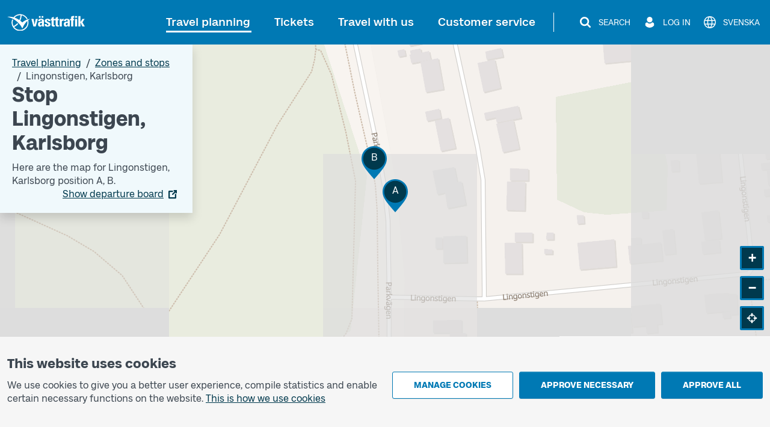

--- FILE ---
content_type: text/html; charset=utf-8
request_url: https://www.vasttrafik.se/en/travel-planning/stops/9021014033156000/
body_size: 19360
content:


<!DOCTYPE html>
<html lang="en" >

<head>
    <meta charset="utf-8">
    <meta name="viewport" content="width=device-width, initial-scale=1.0" />
    <meta name="page-loaded" content="2026-01-16T07:31:10.3994223&#x2B;01:00" />
        <meta name="status" content="OK">
    <link rel="icon" href="/favicon.ico" sizes="any">
    <link rel="icon" href="/icon.svg" type="image/svg+xml">
    <link rel="apple-touch-icon" href="/apple-touch-icon.png">
        <link rel="manifest" href="/manifest.webmanifest">

    <title>Stop Lingonstigen, Karlsborg | V&#xE4;sttrafik</title>
    <meta name="description" content="Here are the next departures and map for Lingonstigen position A, position B." />
    <link rel="canonical" href="https://www.vasttrafik.se/en/travel-planning/stops/9021014033156000/" />
    
<meta property="og:type" content="website" />
<meta property="og:url" content="https://www.vasttrafik.se/en/travel-planning/stops/9021014033156000/" />
    <meta property="og:title" content="Stop Lingonstigen, Karlsborg" />
    <meta property="og:description" content="Here are the next departures and map for Lingonstigen position A, position B." />
        <meta property="og:image" content="https://www.vasttrafik.se/globalassets/media/bilder/blandade-bilder/vasttrafik-open-graph.jpeg?width=1200&height=630&rmode=crop&rsampler=bicubic&compand=true&format=jpg&hmac=514ad8d71b9d108e3405eb73fc988d023c7ca00e6773566e61ccf30a577b7a59" />

    


    


<script nonce="wnctEiORAaahzEw&#x2B;RHub4LIZrTwhRPCBR0Gb5ofKdyA=">
    vt = (typeof vt === 'undefined') ? {} : vt;
    vt.translations = (typeof vt.translations === 'undefined') ? [] : vt.translations;
    vt.translations = vt.translations.concat([
        { key: 'common.search', value: 'Search' },
        { key: 'common.closesearch', value: 'Close search' },
        { key: 'common.expand', value: 'Expand' },
        { key: 'common.collapse', value: 'Collapse' },
        { key: 'common.autocomplete.noresults.default', value: 'No search results' },
        { key: 'common.autocomplete.error.default', value: 'The service is not working right now. Please try again later.' },
        { key: 'common.autocomplete.suggestionlabel.default', value: 'Recent searches' },
        { key: 'common.autocomplete.suggestionlabel.commonsearches', value: 'Common searches' },
        { key: 'common.close', value: 'Close' },
        { key: 'common.clear', value: 'Clear' },
        { key: 'common.searchforms.labels.website', value: 'Sitewide' },
        { key: 'common.send', value: 'Send' },
        { key: 'common.print', value: 'Print' },
        { key: 'common.cookieconsenttext', value: '<p>We use cookies to give you a better user experience, compile statistics and enable certain necessary functions on the website.&nbsp;<a title="Cookies" href="/en/about-vasttrafik/about-cookies/">This is how we use cookies</a></p>' },
        { key: 'common.quickcookieconsenttext', value: '<h2>You need to accept cookies for personal settings in order to chat</h2><p>These cookies remember choices you have made in the past, such as travel searches.</p><p><a href="/en/about-vasttrafik/about-cookies/">How we use cookies</a></p>' },
        { key: 'common.cookiepageurl', value: '/en/about-vasttrafik/about-cookies/' },
        { key: 'common.managecookies', value: 'Manage cookies' },
        { key: 'common.approvenecessarycookies', value: 'Approve necessary' },
        { key: 'common.approveallcookies', value: 'Approve all' },
        { key: 'common.approve', value: 'Approve' },
        { key: 'common.loadingdata', value: 'Loading data' },
        { key: 'common.cancel', value: 'Cancel' },
        { key: 'common.cookieconsenttitle', value: 'This website uses cookies' },
        { key: 'common.cookiemodal.title', value: 'Adjust cookie settings' },
        { key: 'common.cookiemodal.necessarycookies', value: 'Necessary cookies (cannot be disabled)' },
        { key: 'common.cookiemodal.functionalcookies', value: 'Functional cookies' },
        { key: 'common.cookiemodal.functionalcookieshelptext', value: '<ul><li>Enable the use of the chat function</li><li>Remember choices that you have made during earlier visits, for example travel searches</li></ul>' },
        { key: 'common.cookiemodal.analyticscookies', value: 'Analytics cookies' },
        { key: 'common.cookiemodal.analyticscookieshelp1', value: 'Enable us to analyse how you use the website in order to make improvements' },
        { key: 'common.cookiemodal.savechoices', value: 'Save choices' },
        { key: 'common.cookiemodal.selectcookietypes', value: 'Select which cookies you want to allow' }
    ]);
</script>
    
                <script nonce="wnctEiORAaahzEw&#x2B;RHub4LIZrTwhRPCBR0Gb5ofKdyA=">
                    vt = (typeof vt === 'undefined') ? {} : vt;
                    vt.translations = (typeof vt.translations === 'undefined') ? [] : vt.translations;
                    vt.translations = vt.translations.concat([
                        { key: 'stopareasearchpage.stopareaname', value: 'Lingonstigen, Karlsborg' },
                        { key: 'stopareasearchpage.stopareaheader', value: 'Stop Lingonstigen, Karlsborg' }
                    ]);
                </script>
                <script nonce="wnctEiORAaahzEw&#x2B;RHub4LIZrTwhRPCBR0Gb5ofKdyA=">
                    vt = (typeof vt === 'undefined') ? {} : vt;
                    vt.config = (typeof vt.config === 'undefined') ? [] : vt.config;
                    vt.config = vt.config.concat([
                        { key: 'stopareasearchpage.stopareagid', value: '9021014033156000' },
                        { key: 'stopareasearchpage.overlayboxcontentimageurl', value: '' }
                    ]);
                </script>



    

<script nonce="wnctEiORAaahzEw&#x2B;RHub4LIZrTwhRPCBR0Gb5ofKdyA=">
    vt = (typeof vt === 'undefined') ? {} : vt;
    vt.config = (typeof vt.config === 'undefined') ? [] : vt.config;
    vt.config = vt.config.concat([
        { key: 'apiJourneyPlannerBaseURL', value: 'https://ext-api.vasttrafik.se/pr/v4-int' },
            { key: 'raygun.apikey', value: 'fqgYRY482IIgyrXEwfozxg' }
    ]);
</script>



<script nonce="wnctEiORAaahzEw&#x2B;RHub4LIZrTwhRPCBR0Gb5ofKdyA=">
    vt = (typeof vt === 'undefined') ? {} : vt;
    vt.config = (typeof vt.config === 'undefined') ? [] : vt.config;
    vt.config = vt.config.concat([
        { key: 'departureBoardLinkGeneratorBaseUrl', value: 'https://avgangstavla.vasttrafik.se/' },
        { key: 'trafficSituationsPageUrl', value: '/en/travel-planning/traffic-information/' },
        { key: 'stopAreaPageUrl', value: '/en/travel-planning/stops/' },
        { key: 'chatinstance', value: '' },
        { key: 'featureflags.trafficinformation.feedbackcollection', value: 'False' },
    ]);
</script>


<script nonce="wnctEiORAaahzEw&#x2B;RHub4LIZrTwhRPCBR0Gb5ofKdyA=">
    vt = (typeof vt === 'undefined') ? {} : vt;
    vt.config = (typeof vt.config === 'undefined') ? [] : vt.config;
    vt.config = vt.config.concat([
        { key: 'ticketsuggestions.linkToToGoInformationPage', value: '/en/Tickets/more-about-tickets/vasttrafik-to-go/' },
        { key: 'ticketsuggestions.linkToTicketOfficeInformationPage', value: '/en/Tickets/more-about-tickets/agents/' },
        { key: 'ticketsuggestions.linkToOnboardInformationPage', value: '/en/Tickets/more-about-tickets/kopa-ticket-on-board/' },
        { key: 'ticketsuggestions.linkToTapAndGoInformationPage', value: '/en/Tickets/more-about-tickets/Tap-payment/' },
        { key: 'travelplanner.validitytimefrom', value: '2025-11-17' },
        { key: 'travelplanner.validitytimeuntil', value: '2026-04-16' },
        // NV - 5212 - Buss on demand should be removed when trial period is over
        { key: 'travelplanner.linkToBussOnDemandReadMore', value: '/en/travel-planning/more-about-travel-planning/Buss-On-Demand/' },
    ]);
</script>
    
    

    

    <script nonce="wnctEiORAaahzEw&#x2B;RHub4LIZrTwhRPCBR0Gb5ofKdyA=">
        var _paq = window._paq = window._paq || [];
        _paq.push(['trackPageView']);
        _paq.push(['enableLinkTracking']);
        (function () {
            var u = "https://piwik-ext.vgregion.se/";
            _paq.push(['requireConsent']);
            _paq.push(['setTrackerUrl', u + 'matomo.php']);
            _paq.push(['setSecureCookie', true]);
            _paq.push(['setSiteId', '217']);
            var d = document, g = d.createElement('script'), s = d.getElementsByTagName('script')[0];
            g.async = true; g.src = u + 'matomo.js'; s.parentNode.insertBefore(g, s);
        })();
    </script>

    <link rel="preload" href="/fonts/Kollektiv-Bold.woff2" as="font" type="font/woff2" crossorigin>
<link rel="preload" href="/fonts/KollektivText-Bold.woff2" as="font" type="font/woff2" crossorigin>
<link rel="preload" href="/fonts/KollektivText-Regular.woff2" as="font" type="font/woff2" crossorigin>

    <link rel="stylesheet" href="/dist/main-x9z2OMTc.css" />
    <script type="module" src="/dist/main-BmOBSmX7.js"></script>
</head>

<body class="theme--vasttrafikse " data-whatpersist="false">
    <div id="cookie-consent"></div>
    <div id="quick-cookie-consent"></div>

    
    <div class="information-alert information-alert--unsupported-browser py-2 d-none">
        <div class="container">
            <div class="information-alert__message">
                
<p>We do not support the Internet Explorer browser. Please use a different browser.</p>
<p><a href="https://support.microsoft.com/sv-se/microsoft-edge/den-h%C3%A4r-webbplatsen-fungerar-inte-i-internet-explorer-8f5fc675-cd47-414c-9535-12821ddfc554?ui=sv-se&amp;rs=sv-se&amp;ad=se">Microsoft has replaced Internet Explorer with the Edge browser</a></p>
            </div>
        </div>
    </div>

<noscript>
    <div class="information-alert py-2">
        <div class="container">
            <div class="information-alert__message">Enable Javascript in your browser to use all the features of this website.</div>
        </div>
    </div>
</noscript>




    <div class="content-wrapper d-flex flex-column">
        

<div class="d-none d-md-block">
    <nav class="text-center header-desktop outline-light">
        <a href="#main-content" class="header-desktop__main-content-link text-decoration-none d-inline-block p-1 m-1 p-lg-2 m-lg-2">To main content</a>
    </nav>

    <div class="header-desktop position-relative d-print-none outline-light" data-component="header">
        <div class="container container--wider clearfix d-flex align-items-center justify-content-between py-3">
            <div class="flex-grow-1">
                <a href="/en/" class="text-color-white">
        <img class="header-desktop__logo fw-bold text-color-white" src="/logos/vt-logo-negative.svg" alt="Västtrafik">
                </a>
            </div>
            <div class="d-flex flex-wrap justify-content-end">
                <nav class="main-menu-desktop align-self-center" aria-label="Main">
                    <ul class="list-unstyled d-flex align-items-center justify-content-end">
                            <li class="text-end text-nowrap ">
                                <div class="main-menu-desktop__first-level mb-0">
                                    <a class="main-menu-desktop__current-page text-decoration-none position-relative p-2" href="/en/travel-planning/">Travel planning</a>
                                </div>
                            </li>
                            <li class="text-end text-nowrap ms-1 ms-lg-2 ms-xl-3">
                                <div class="main-menu-desktop__first-level mb-0">
                                    <a class=" text-decoration-none position-relative p-2" href="/en/Tickets/">Tickets</a>
                                </div>
                            </li>
                            <li class="text-end text-nowrap ms-1 ms-lg-2 ms-xl-3">
                                <div class="main-menu-desktop__first-level mb-0">
                                    <a class=" text-decoration-none position-relative p-2" href="/en/travel-with-us/">Travel with us</a>
                                </div>
                            </li>
                            <li class="text-end text-nowrap ms-1 ms-lg-2 ms-xl-3">
                                <div class="main-menu-desktop__first-level mb-0">
                                    <a class=" text-decoration-none position-relative p-2" href="/en/customer-service/">Customer service</a>
                                </div>
                            </li>
                    </ul>
                </nav>

                    <span class="header-desktop__divider align-self-center ms-1 mx-lg-3"></span>
                <nav class="secondary-menu-desktop d-flex align-items-center">
                    <ul class="list-unstyled d-flex align-items-center ms-lg-1">
                        <li class="d-flex justify-content-center ms-2 flex-shrink-0">
                            <button type="button" class="btn--unstyled collapsed d-flex align-items-center px-1 py-1 text-color-white" data-bs-toggle="collapse" data-bs-target="#site-search-desktop-wrapper" aria-expanded="false" aria-controls="site-search-desktop-wrapper" aria-haspopup="true" data-component="secondary-menu-desktop-search-button" aria-label="Search">
                                <img src="/icons/magnifying-glass-default-white.svg" alt="" class="secondary-menu-desktop__icon text-color-white" />
                                <span class="secondary-menu-desktop__text d-none d-xl-block ms-2">Search</span>
                                <img src="/graphical-elements/active-menu-indicator-white.svg" alt="" class="secondary-menu-desktop__menu-arrow d-none" data-component="secondary-menu-desktop-search-menu-arrow" aria-hidden="true" />
                            </button>
                        </li>
                            <li class="d-flex justify-content-center ms-2 flex-shrink-0">
                                <button type="button" id="secondary-menu-desktop-login-menu-button" class="btn--unstyled d-flex align-items-center px-1 py-1 text-color-white" data-bs-toggle="collapse" data-bs-target="#login-desktop" aria-haspopup="true" aria-expanded="false" aria-controls="login-desktop" aria-label="Log in " data-component="secondary-menu-desktop-login-menu-button">
                                    <img src="/icons/user-default-white.svg" alt="" class="secondary-menu-desktop__icon text-color-white" />
                                    <span class="secondary-menu-desktop__text d-none d-xl-block ms-1 ms-lg-2">Log in </span>
                                    <img src="/graphical-elements/active-menu-indicator-white.svg" alt="" class="secondary-menu-desktop__menu-arrow d-none" data-component="secondary-menu-desktop-login-menu-arrow" aria-hidden="true" />
                                </button>
                            </li>
                            <li class="d-flex justify-content-center ms-2">
                                <a href="/reseplanering/hallplatser/" class="secondary-menu-desktop__link btn--unstyled d-flex align-items-center px-1 py-1 text-color-white" data-component="language-link-desktop" aria-label="Svenska">
                                    <img src="/icons/globe-default-white.svg" alt="" class="secondary-menu-desktop__icon text-color-white" />
                                    <span class="language-link-desktop__text secondary-menu-desktop__text ms-1 ms-lg-2 d-none d-lg-block" lang="sv">Svenska</span>
                                </a>
                            </li>
                    </ul>
                </nav>
            </div>
        </div>
    </div>

    

<div class="site-search-desktop-wrapper collapse position-relative container-md d-print-none" id="site-search-desktop-wrapper" data-component="site-search-desktop-component">
    <div id="site-search-desktop-placeholder"></div>
</div>

<script nonce="wnctEiORAaahzEw&#x2B;RHub4LIZrTwhRPCBR0Gb5ofKdyA=">
    vt = (typeof vt === 'undefined') ? {} : vt;
    vt.config = (typeof vt.config === 'undefined') ? [] : vt.config;
    vt.config = vt.config.concat([
        { key: 'sitesearch.searchpageurl', value: '/en/Sok/' }
    ]);
</script>


        
<div class="collapse position-relative container container--wider d-print-none" id="login-desktop" data-component="login-desktop-component">
    <div class="d-flex">
        <div class="d-flex align-items-center ps-3 py-3 outline-normal text-nowrap ms-auto">
            <span class="fw-semi-bold">Log in:</span>
                <a class="ms-2 py-1 px-1" href="https://mittkonto.vasttrafik.se/" data-component="desktop-login-button">Log in: private customer</a>
                <a class="ms-2 py-1 px-1" href="https://foretagsportalen.vasttrafik.se/" data-component="desktop-login-button">Log in: business customer</a>
        </div>
    </div>
</div>

</div>
        

<div class="position-relative header-mobile d-md-none container-lg pt-2 pb-2 d-print-none outline-light" data-component="header">
    <div class="d-flex align-items-center justify-content-between w-100">
        <div>
            <a class="d-inline-block h3 mb-0 text-color-white" href="/en/">
        <img class="header-mobile__logo text-color-white" src="/logos/vt-logo-negative.svg" alt="Västtrafik">
            </a>
        </div>
        <div>
            <button id="mobile-menu-button" class="header-mobile__menu-button btn--unstyled d-flex align-items-center h-100 collapsed" aria-label="Open menu" title="Open menu" type="button" aria-expanded="false" aria-controls="menu-mobile" data-component="mobile-menu-button">
                <img src="/icons/bars-default-white.svg" alt="" class="header-mobile__icon" data-component="mobile-menu-button-image" />
                <img src="/icons/xmark-default-white.svg" alt="" class="header-mobile__icon d-none" data-component="mobile-menu-button-close-image" />
                <span class="header-mobile__menu-button-text text-end">
                    <span class="header-mobile__text fw-medium" data-component="mobile-menu-button-text">Menu</span>
                    <span class="header-mobile__text fw-medium d-none" data-component="mobile-menu-button-close-text">Close</span>
                </span>
            </button>
        </div>
    </div>
</div>


<nav id="menu-mobile" class="menu-mobile position-fixed d-md-none" data-component="menu-mobile-component">
    <div id="site-search-form-mobile"></div>
    <ul class="list-unstyled">
            <li class="border-bottom menu-mobile__first-level  border-end">
                <div class="d-flex align-items-stretch ps-2 menu-mobile__first-level-link  menu-mobile__has-submenu menu-mobile__has-submenu--first-level">
                    <a class="position-relative border-end flex-grow-1" href="/en/travel-planning/">
                        <span class="w-100 d-inline-block">Travel planning</span>
                    </a>
                        <button class="menu-mobile__toggle-button flex-shrink-0 " data-first-level-toggle data-bs-toggle="collapse" aria-expanded="true" aria-controls="menu-mobile-item-1037" data-bs-target="#menu-mobile-item-1037">&nbsp;</button>
                </div>

                    <div id="menu-mobile-item-1037" class="collapse show border-top" data-bs-parent="#menu-mobile">
                        <ul class="list-unstyled">
        <li class="menu-mobile__sub-level menu-mobile__sub-level--1   ">
                <a class="position-relative collapsed bg-white menu-mobile__sub-level-link w-100 d-inline-block" href="/en/travel-planning/travel-planner/">
                    <span class="d-inline-block pe-1 ps-4">
                        <span class="">
                            Travel planner
                        </span>
                    </span>
                </a>
        </li>
        <li class="menu-mobile__sub-level menu-mobile__sub-level--1   ">
                <a class="position-relative collapsed bg-white menu-mobile__sub-level-link w-100 d-inline-block" href="/en/travel-planning/traffic-information/">
                    <span class="d-inline-block pe-1 ps-4">
                        <span class="">
                            Traffic information
                        </span>
                    </span>
                </a>
        </li>
        <li class="menu-mobile__sub-level menu-mobile__sub-level--1   ">
                <a class="position-relative collapsed bg-white menu-mobile__sub-level-link w-100 d-inline-block" href="/en/travel-planning/timetables/">
                    <span class="d-inline-block pe-1 ps-4">
                        <span class="">
                            Timetables
                        </span>
                    </span>
                </a>
        </li>
        <li class="menu-mobile__sub-level menu-mobile__sub-level--1   current-item">
                <a class="position-relative collapsed  menu-mobile__sub-level-link w-100 d-inline-block" href="/en/travel-planning/stops/">
                    <span class="d-inline-block pe-1 ps-4">
                        <span class="fw-medium">
                            Zones and stops
                        </span>
                    </span>
                </a>
        </li>
        <li class="menu-mobile__sub-level menu-mobile__sub-level--1   ">
                <a class="position-relative collapsed bg-white menu-mobile__sub-level-link w-100 d-inline-block" href="/en/travel-planning/listofstops/">
                    <span class="d-inline-block pe-1 ps-4">
                        <span class="">
                            Stop list
                        </span>
                    </span>
                </a>
        </li>
        <li class="menu-mobile__sub-level menu-mobile__sub-level--1   ">
                <a class="position-relative collapsed bg-white menu-mobile__sub-level-link w-100 d-inline-block" href="/en/travel-planning/ABC/">
                    <span class="d-inline-block pe-1 ps-4">
                        <span class="">
                            V&#xE4;sttrafik&#x27;s zones
                        </span>
                    </span>
                </a>
        </li>
        <li class="menu-mobile__sub-level menu-mobile__sub-level--1   ">
                <button class="position-relative d-flex align-items-stretch py-0 text-start btn--unstyled bg-white menu-mobile__sub-level-link w-100 d-inline-block menu-mobile__has-submenu menu-mobile__has-submenu--placeholder collapsed" type="button" data-bs-toggle="collapse" data-bs-target="#menu-mobile-item-1075" aria-expanded="false" aria-controls="menu-mobile-item-1075">
                    <span class="flex-grow-1 d-inline-block border-end ps-4">
                        More about travel planning
                    </span>
                    <span class="toggle-button flex-shrink-0">&nbsp;</span>
                </button>
                <div id="menu-mobile-item-1075" class="collapse  border-top" data-bs-parent="#menu-mobile-item-1037">
                    <ul class="list-unstyled bg-white">
        <li class="menu-mobile__sub-level menu-mobile__sub-level--2  ps-3 ">
                <a class="position-relative collapsed ps-4 menu-mobile__sub-level-link w-100 d-inline-block" href="/en/travel-planning/more-about-travel-planning/line-maps/">
                    <span class="d-inline-block pe-1 ">
                        <span class="">
            <span class="me-1">
                    -
            </span>
                            Maps
                        </span>
                    </span>
                </a>
        </li>
        <li class="menu-mobile__sub-level menu-mobile__sub-level--2  ps-3 ">
                <a class="position-relative collapsed ps-4 menu-mobile__sub-level-link w-100 d-inline-block" href="/en/travel-planning/more-about-travel-planning/park-and-ride/">
                    <span class="d-inline-block pe-1 ">
                        <span class="">
            <span class="me-1">
                    -
            </span>
                            Park and Ride
                        </span>
                    </span>
                </a>
        </li>
        <li class="menu-mobile__sub-level menu-mobile__sub-level--2  ps-3 ">
                <a class="position-relative collapsed ps-4 menu-mobile__sub-level-link w-100 d-inline-block" href="/en/travel-planning/more-about-travel-planning/departure-board/">
                    <span class="d-inline-block pe-1 ">
                        <span class="">
            <span class="me-1">
                    -
            </span>
                            Departure board
                        </span>
                    </span>
                </a>
        </li>
        <li class="menu-mobile__sub-level menu-mobile__sub-level--2  ps-3 ">
                <a class="position-relative collapsed ps-4 menu-mobile__sub-level-link w-100 d-inline-block" href="/en/travel-planning/more-about-travel-planning/Replacement-traffic/">
                    <span class="d-inline-block pe-1 ">
                        <span class="">
            <span class="me-1">
                    -
            </span>
                            Replacement traffic for trains
                        </span>
                    </span>
                </a>
        </li>
                    </ul>
                </div>
        </li>
        <li class="menu-mobile__sub-level menu-mobile__sub-level--1   ">
                <button class="position-relative d-flex align-items-stretch py-0 text-start btn--unstyled bg-white menu-mobile__sub-level-link w-100 d-inline-block menu-mobile__has-submenu menu-mobile__has-submenu--placeholder collapsed" type="button" data-bs-toggle="collapse" data-bs-target="#menu-mobile-item-1136" aria-expanded="false" aria-controls="menu-mobile-item-1136">
                    <span class="flex-grow-1 d-inline-block border-end ps-4">
                        Pre-ordered traffic
                    </span>
                    <span class="toggle-button flex-shrink-0">&nbsp;</span>
                </button>
                <div id="menu-mobile-item-1136" class="collapse  border-top" data-bs-parent="#menu-mobile-item-1037">
                    <ul class="list-unstyled bg-white">
        <li class="menu-mobile__sub-level menu-mobile__sub-level--2  ps-3 ">
                <a class="position-relative collapsed ps-4 menu-mobile__sub-level-link w-100 d-inline-block" href="/en/travel-planning/pre-ordered-traffic/nartrafik/">
                    <span class="d-inline-block pe-1 ">
                        <span class="">
            <span class="me-1">
                    -
            </span>
                            Local Services (N&#xE4;rtrafik)
                        </span>
                    </span>
                </a>
        </li>
        <li class="menu-mobile__sub-level menu-mobile__sub-level--2  ps-3 ">
                <a class="position-relative collapsed ps-4 menu-mobile__sub-level-link w-100 d-inline-block" href="/en/travel-planning/pre-ordered-traffic/flex-traffic/">
                    <span class="d-inline-block pe-1 ">
                        <span class="">
            <span class="me-1">
                    -
            </span>
                            Flex traffic
                        </span>
                    </span>
                </a>
        </li>
        <li class="menu-mobile__sub-level menu-mobile__sub-level--2  ps-3 ">
                <a class="position-relative collapsed ps-4 menu-mobile__sub-level-link w-100 d-inline-block" href="/en/travel-planning/pre-ordered-traffic/on-call-traffic/">
                    <span class="d-inline-block pe-1 ">
                        <span class="">
            <span class="me-1">
                    -
            </span>
                            On call traffic
                        </span>
                    </span>
                </a>
        </li>
        <li class="menu-mobile__sub-level menu-mobile__sub-level--2  ps-3 ">
                <a class="position-relative collapsed ps-4 menu-mobile__sub-level-link w-100 d-inline-block" href="/en/travel-planning/pre-ordered-traffic/flex-line/">
                    <span class="d-inline-block pe-1 ">
                        <span class="">
            <span class="me-1">
                    -
            </span>
                            Flex line
                        </span>
                    </span>
                </a>
        </li>
        <li class="menu-mobile__sub-level menu-mobile__sub-level--2  ps-3 ">
                <a class="position-relative collapsed ps-4 menu-mobile__sub-level-link w-100 d-inline-block" href="/en/travel-planning/pre-ordered-traffic/community-bus/">
                    <span class="d-inline-block pe-1 ">
                        <span class="">
            <span class="me-1">
                    -
            </span>
                            Community bus (N&#xE4;rbuss)
                        </span>
                    </span>
                </a>
        </li>
                    </ul>
                </div>
        </li>
                        </ul>
                    </div>
            </li>
            <li class="border-bottom menu-mobile__first-level menu-mobile__first-level--neutral border-end">
                <div class="d-flex align-items-stretch ps-2 menu-mobile__first-level-link  menu-mobile__has-submenu menu-mobile__has-submenu--first-level">
                    <a class="position-relative border-end flex-grow-1" href="/en/Tickets/">
                        <span class="w-100 d-inline-block">Tickets</span>
                    </a>
                        <button class="menu-mobile__toggle-button flex-shrink-0 collapsed" data-first-level-toggle data-bs-toggle="collapse" aria-expanded="false" aria-controls="menu-mobile-item-87" data-bs-target="#menu-mobile-item-87">&nbsp;</button>
                </div>

                    <div id="menu-mobile-item-87" class="collapse  border-top" data-bs-parent="#menu-mobile">
                        <ul class="list-unstyled">
        <li class="menu-mobile__sub-level menu-mobile__sub-level--1   ">
                <a class="position-relative collapsed bg-white menu-mobile__sub-level-link w-100 d-inline-block" href="/en/Tickets/single-tickets/">
                    <span class="d-inline-block pe-1 ps-4">
                        <span class="">
                            Single tickets
                        </span>
                    </span>
                </a>
        </li>
        <li class="menu-mobile__sub-level menu-mobile__sub-level--1   ">
                <a class="position-relative collapsed bg-white menu-mobile__sub-level-link w-100 d-inline-block" href="/en/Tickets/period-tickets/">
                    <span class="d-inline-block pe-1 ps-4">
                        <span class="">
                            Season tickets
                        </span>
                    </span>
                </a>
        </li>
        <li class="menu-mobile__sub-level menu-mobile__sub-level--1   ">
                <a class="position-relative collapsed bg-white menu-mobile__sub-level-link w-100 d-inline-block" href="/en/Tickets/day-tickets/">
                    <span class="d-inline-block pe-1 ps-4">
                        <span class="">
                            Day tickets
                        </span>
                    </span>
                </a>
        </li>
        <li class="menu-mobile__sub-level menu-mobile__sub-level--1   ">
                <button class="position-relative d-flex align-items-stretch py-0 text-start btn--unstyled bg-white menu-mobile__sub-level-link w-100 d-inline-block menu-mobile__has-submenu menu-mobile__has-submenu--placeholder collapsed" type="button" data-bs-toggle="collapse" data-bs-target="#menu-mobile-item-219" aria-expanded="false" aria-controls="menu-mobile-item-219">
                    <span class="flex-grow-1 d-inline-block border-end ps-4">
                        Other tickets
                    </span>
                    <span class="toggle-button flex-shrink-0">&nbsp;</span>
                </button>
                <div id="menu-mobile-item-219" class="collapse  border-top" data-bs-parent="#menu-mobile-item-87">
                    <ul class="list-unstyled bg-white">
        <li class="menu-mobile__sub-level menu-mobile__sub-level--2  ps-3 ">
                <a class="position-relative collapsed ps-4 menu-mobile__sub-level-link w-100 d-inline-block" href="/en/Tickets/other-tickets/leisure-card/">
                    <span class="d-inline-block pe-1 ">
                        <span class="">
            <span class="me-1">
                    -
            </span>
                            Leisure card
                        </span>
                    </span>
                </a>
        </li>
        <li class="menu-mobile__sub-level menu-mobile__sub-level--2  ps-3 ">
                <a class="position-relative collapsed ps-4 menu-mobile__sub-level-link w-100 d-inline-block" href="/en/Tickets/other-tickets/Tickets-other-tickets-school-cards/">
                    <span class="d-inline-block pe-1 ">
                        <span class="">
            <span class="me-1">
                    -
            </span>
                            School card
                        </span>
                    </span>
                </a>
        </li>
        <li class="menu-mobile__sub-level menu-mobile__sub-level--2  ps-3 ">
                <a class="position-relative collapsed ps-4 menu-mobile__sub-level-link w-100 d-inline-block" href="/en/Tickets/other-tickets/Vasttrafik-senior-ticket/">
                    <span class="d-inline-block pe-1 ">
                        <span class="">
            <span class="me-1">
                    -
            </span>
                            Senior ticket
                        </span>
                    </span>
                </a>
        </li>
                    </ul>
                </div>
        </li>
        <li class="menu-mobile__sub-level menu-mobile__sub-level--1   ">
                <button class="position-relative d-flex align-items-stretch py-0 text-start btn--unstyled bg-white menu-mobile__sub-level-link w-100 d-inline-block menu-mobile__has-submenu menu-mobile__has-submenu--placeholder collapsed" type="button" data-bs-toggle="collapse" data-bs-target="#menu-mobile-item-218" aria-expanded="false" aria-controls="menu-mobile-item-218">
                    <span class="flex-grow-1 d-inline-block border-end ps-4">
                        More about tickets
                    </span>
                    <span class="toggle-button flex-shrink-0">&nbsp;</span>
                </button>
                <div id="menu-mobile-item-218" class="collapse  border-top" data-bs-parent="#menu-mobile-item-87">
                    <ul class="list-unstyled bg-white">
        <li class="menu-mobile__sub-level menu-mobile__sub-level--2  ps-3 ">
                <a class="position-relative collapsed ps-4 menu-mobile__sub-level-link w-100 d-inline-block" href="/en/Tickets/more-about-tickets/vasttrafik-to-go/">
                    <span class="d-inline-block pe-1 ">
                        <span class="">
            <span class="me-1">
                    -
            </span>
                            App V&#xE4;sttrafik To Go
                        </span>
                    </span>
                </a>
        </li>
        <li class="menu-mobile__sub-level menu-mobile__sub-level--2  ps-3 ">
                <a class="position-relative collapsed ps-4 menu-mobile__sub-level-link w-100 d-inline-block" href="/en/Tickets/more-about-tickets/Tap-payment/">
                    <span class="d-inline-block pe-1 ">
                        <span class="">
            <span class="me-1">
                    -
            </span>
                            Tap payment
                        </span>
                    </span>
                </a>
        </li>
        <li class="menu-mobile__sub-level menu-mobile__sub-level--2  ps-3 ">
                <a class="position-relative collapsed ps-4 menu-mobile__sub-level-link w-100 d-inline-block" href="/en/Tickets/more-about-tickets/agents/">
                    <span class="d-inline-block pe-1 ">
                        <span class="">
            <span class="me-1">
                    -
            </span>
                            Agents
                        </span>
                    </span>
                </a>
        </li>
        <li class="menu-mobile__sub-level menu-mobile__sub-level--2  ps-3 ">
                <a class="position-relative collapsed ps-4 menu-mobile__sub-level-link w-100 d-inline-block" href="/en/Tickets/more-about-tickets/kopa-ticket-on-board/">
                    <span class="d-inline-block pe-1 ">
                        <span class="">
            <span class="me-1">
                    -
            </span>
                            Buy a ticket on board
                        </span>
                    </span>
                </a>
        </li>
        <li class="menu-mobile__sub-level menu-mobile__sub-level--2  ps-3 ">
                <a class="position-relative collapsed ps-4 menu-mobile__sub-level-link w-100 d-inline-block" href="/en/Tickets/more-about-tickets/pay-as-you-go/">
                    <span class="d-inline-block pe-1 ">
                        <span class="">
            <span class="me-1">
                    -
            </span>
                            Pay as you go
                        </span>
                    </span>
                </a>
        </li>
        <li class="menu-mobile__sub-level menu-mobile__sub-level--2  ps-3 ">
                <a class="position-relative collapsed ps-4 menu-mobile__sub-level-link w-100 d-inline-block" href="/en/Tickets/more-about-tickets/Assistance/">
                    <span class="d-inline-block pe-1 ">
                        <span class="">
            <span class="me-1">
                    -
            </span>
                            Companion
                        </span>
                    </span>
                </a>
        </li>
        <li class="menu-mobile__sub-level menu-mobile__sub-level--2  ps-3 ">
                <a class="position-relative collapsed ps-4 menu-mobile__sub-level-link w-100 d-inline-block" href="/en/Tickets/more-about-tickets/Discount-with-certificate-card/">
                    <span class="d-inline-block pe-1 ">
                        <span class="">
            <span class="me-1">
                    -
            </span>
                            Discount with Certificate Card
                        </span>
                    </span>
                </a>
        </li>
        <li class="menu-mobile__sub-level menu-mobile__sub-level--2  ps-3 ">
                <a class="position-relative collapsed ps-4 menu-mobile__sub-level-link w-100 d-inline-block" href="/en/Tickets/more-about-tickets/Student-discount/">
                    <span class="d-inline-block pe-1 ">
                        <span class="">
            <span class="me-1">
                    -
            </span>
                            Student discount
                        </span>
                    </span>
                </a>
        </li>
        <li class="menu-mobile__sub-level menu-mobile__sub-level--2  ps-3 ">
                <a class="position-relative collapsed ps-4 menu-mobile__sub-level-link w-100 d-inline-block" href="/en/Tickets/more-about-tickets/forlust-guarantee/">
                    <span class="d-inline-block pe-1 ">
                        <span class="">
            <span class="me-1">
                    -
            </span>
                            Register card/ticket
                        </span>
                    </span>
                </a>
        </li>
        <li class="menu-mobile__sub-level menu-mobile__sub-level--2  ps-3 ">
                <a class="position-relative collapsed ps-4 menu-mobile__sub-level-link w-100 d-inline-block" href="/en/Tickets/more-about-tickets/kop-och-resevillkor/">
                    <span class="d-inline-block pe-1 ">
                        <span class="">
            <span class="me-1">
                    -
            </span>
                            Terms and conditions of purchase and travel
                        </span>
                    </span>
                </a>
        </li>
        <li class="menu-mobile__sub-level menu-mobile__sub-level--2  ps-3 ">
                <a class="position-relative collapsed ps-4 menu-mobile__sub-level-link w-100 d-inline-block" href="/en/Tickets/more-about-tickets/short-loader/">
                    <span class="d-inline-block pe-1 ">
                        <span class="">
            <span class="me-1">
                    -
            </span>
                            Card reader
                        </span>
                    </span>
                </a>
        </li>
        <li class="menu-mobile__sub-level menu-mobile__sub-level--2  ps-3 ">
                <a class="position-relative collapsed ps-4 menu-mobile__sub-level-link w-100 d-inline-block" href="/en/Tickets/more-about-tickets/vasttrafiks-tickets-at-other-tag-companies/">
                    <span class="d-inline-block pe-1 ">
                        <span class="">
            <span class="me-1">
                    -
            </span>
                            V&#xE4;sttrafik&#x27;s tickets at other train operators
                        </span>
                    </span>
                </a>
        </li>
        <li class="menu-mobile__sub-level menu-mobile__sub-level--2  ps-3 ">
                <a class="position-relative collapsed ps-4 menu-mobile__sub-level-link w-100 d-inline-block" href="/en/Tickets/more-about-tickets/Calculate-your-commuting-cost/">
                    <span class="d-inline-block pe-1 ">
                        <span class="">
            <span class="me-1">
                    -
            </span>
                            Calculate your commuting cost
                        </span>
                    </span>
                </a>
        </li>
        <li class="menu-mobile__sub-level menu-mobile__sub-level--2  ps-3 ">
                <a class="position-relative collapsed ps-4 menu-mobile__sub-level-link w-100 d-inline-block" href="/en/Tickets/more-about-tickets/Travel-Cards/">
                    <span class="d-inline-block pe-1 ">
                        <span class="">
            <span class="me-1">
                    -
            </span>
                            Travel assistance card
                        </span>
                    </span>
                </a>
        </li>
                    </ul>
                </div>
        </li>
        <li class="menu-mobile__sub-level menu-mobile__sub-level--1   ">
                <button class="position-relative d-flex align-items-stretch py-0 text-start btn--unstyled bg-white menu-mobile__sub-level-link w-100 d-inline-block menu-mobile__has-submenu menu-mobile__has-submenu--placeholder collapsed" type="button" data-bs-toggle="collapse" data-bs-target="#menu-mobile-item-36937" aria-expanded="false" aria-controls="menu-mobile-item-36937">
                    <span class="flex-grow-1 d-inline-block border-end ps-4">
                        Discounts
                    </span>
                    <span class="toggle-button flex-shrink-0">&nbsp;</span>
                </button>
                <div id="menu-mobile-item-36937" class="collapse  border-top" data-bs-parent="#menu-mobile-item-87">
                    <ul class="list-unstyled bg-white">
        <li class="menu-mobile__sub-level menu-mobile__sub-level--2  ps-3 ">
                <a class="position-relative collapsed ps-4 menu-mobile__sub-level-link w-100 d-inline-block" href="/en/Tickets/discounts/Cheaper-season-tickets-for-residents-of-Gothenburg/">
                    <span class="d-inline-block pe-1 ">
                        <span class="">
            <span class="me-1">
                    -
            </span>
                            Cheaper season tickets for residents of Gothenburg
                        </span>
                    </span>
                </a>
        </li>
                    </ul>
                </div>
        </li>
                        </ul>
                    </div>
            </li>
            <li class="border-bottom menu-mobile__first-level menu-mobile__first-level--neutral border-end">
                <div class="d-flex align-items-stretch ps-2 menu-mobile__first-level-link  menu-mobile__has-submenu menu-mobile__has-submenu--first-level">
                    <a class="position-relative border-end flex-grow-1" href="/en/travel-with-us/">
                        <span class="w-100 d-inline-block">Travel with us</span>
                    </a>
                        <button class="menu-mobile__toggle-button flex-shrink-0 collapsed" data-first-level-toggle data-bs-toggle="collapse" aria-expanded="false" aria-controls="menu-mobile-item-913" data-bs-target="#menu-mobile-item-913">&nbsp;</button>
                </div>

                    <div id="menu-mobile-item-913" class="collapse  border-top" data-bs-parent="#menu-mobile">
                        <ul class="list-unstyled">
        <li class="menu-mobile__sub-level menu-mobile__sub-level--1   ">
                <button class="position-relative d-flex align-items-stretch py-0 text-start btn--unstyled bg-white menu-mobile__sub-level-link w-100 d-inline-block menu-mobile__has-submenu menu-mobile__has-submenu--placeholder collapsed" type="button" data-bs-toggle="collapse" data-bs-target="#menu-mobile-item-998" aria-expanded="false" aria-controls="menu-mobile-item-998">
                    <span class="flex-grow-1 d-inline-block border-end ps-4">
                        Before the journey
                    </span>
                    <span class="toggle-button flex-shrink-0">&nbsp;</span>
                </button>
                <div id="menu-mobile-item-998" class="collapse  border-top" data-bs-parent="#menu-mobile-item-913">
                    <ul class="list-unstyled bg-white">
        <li class="menu-mobile__sub-level menu-mobile__sub-level--2  ps-3 ">
                <a class="position-relative collapsed ps-4 menu-mobile__sub-level-link w-100 d-inline-block" href="/en/travel-with-us/fore-the-journey/Trip-Planner/">
                    <span class="d-inline-block pe-1 ">
                        <span class="">
            <span class="me-1">
                    -
            </span>
                            Travel planning
                        </span>
                    </span>
                </a>
        </li>
        <li class="menu-mobile__sub-level menu-mobile__sub-level--2  ps-3 ">
                <a class="position-relative collapsed ps-4 menu-mobile__sub-level-link w-100 d-inline-block" href="/en/Tickets/">
                    <span class="d-inline-block pe-1 ">
                        <span class="">
            <span class="me-1">
                    -
            </span>
                            Ticket types
                        </span>
                    </span>
                </a>
        </li>
        <li class="menu-mobile__sub-level menu-mobile__sub-level--2  ps-3 ">
                <a class="position-relative collapsed ps-4 menu-mobile__sub-level-link w-100 d-inline-block" href="/en/travel-with-us/fore-the-journey/aldersgranser/">
                    <span class="d-inline-block pe-1 ">
                        <span class="">
            <span class="me-1">
                    -
            </span>
                            Age limits
                        </span>
                    </span>
                </a>
        </li>
        <li class="menu-mobile__sub-level menu-mobile__sub-level--2  ps-3 ">
                <a class="position-relative collapsed ps-4 menu-mobile__sub-level-link w-100 d-inline-block" href="/en/travel-with-us/fore-the-journey/kopa-ticket/">
                    <span class="d-inline-block pe-1 ">
                        <span class="">
            <span class="me-1">
                    -
            </span>
                            Buy a ticket
                        </span>
                    </span>
                </a>
        </li>
                    </ul>
                </div>
        </li>
        <li class="menu-mobile__sub-level menu-mobile__sub-level--1   ">
                <button class="position-relative d-flex align-items-stretch py-0 text-start btn--unstyled bg-white menu-mobile__sub-level-link w-100 d-inline-block menu-mobile__has-submenu menu-mobile__has-submenu--placeholder collapsed" type="button" data-bs-toggle="collapse" data-bs-target="#menu-mobile-item-999" aria-expanded="false" aria-controls="menu-mobile-item-999">
                    <span class="flex-grow-1 d-inline-block border-end ps-4">
                        During your journey
                    </span>
                    <span class="toggle-button flex-shrink-0">&nbsp;</span>
                </button>
                <div id="menu-mobile-item-999" class="collapse  border-top" data-bs-parent="#menu-mobile-item-913">
                    <ul class="list-unstyled bg-white">
        <li class="menu-mobile__sub-level menu-mobile__sub-level--2  ps-3 ">
                <a class="position-relative collapsed ps-4 menu-mobile__sub-level-link w-100 d-inline-block" href="/en/travel-with-us/during-the-trip/show-the-ticket-on-board/">
                    <span class="d-inline-block pe-1 ">
                        <span class="">
            <span class="me-1">
                    -
            </span>
                            Get on and off
                        </span>
                    </span>
                </a>
        </li>
        <li class="menu-mobile__sub-level menu-mobile__sub-level--2  ps-3 ">
                <a class="position-relative collapsed ps-4 menu-mobile__sub-level-link w-100 d-inline-block" href="/en/travel-with-us/during-the-trip/show-the-ticket-on-board/">
                    <span class="d-inline-block pe-1 ">
                        <span class="">
            <span class="me-1">
                    -
            </span>
                            Getting on and showing your ticket
                        </span>
                    </span>
                </a>
        </li>
        <li class="menu-mobile__sub-level menu-mobile__sub-level--2  ps-3 ">
                <a class="position-relative collapsed ps-4 menu-mobile__sub-level-link w-100 d-inline-block" href="/en/travel-with-us/during-the-trip/ticket-control/">
                    <span class="d-inline-block pe-1 ">
                        <span class="">
            <span class="me-1">
                    -
            </span>
                            Ticket inspections
                        </span>
                    </span>
                </a>
        </li>
        <li class="menu-mobile__sub-level menu-mobile__sub-level--2  ps-3 ">
                <a class="position-relative collapsed ps-4 menu-mobile__sub-level-link w-100 d-inline-block" href="/en/travel-with-us/during-the-trip/Rules-on-board/">
                    <span class="d-inline-block pe-1 ">
                        <span class="">
            <span class="me-1">
                    -
            </span>
                            Rules on board
                        </span>
                    </span>
                </a>
        </li>
        <li class="menu-mobile__sub-level menu-mobile__sub-level--2  ps-3 ">
                <a class="position-relative collapsed ps-4 menu-mobile__sub-level-link w-100 d-inline-block" href="/en/travel-with-us/during-the-trip/Bike/">
                    <span class="d-inline-block pe-1 ">
                        <span class="">
            <span class="me-1">
                    -
            </span>
                            Bicycle
                        </span>
                    </span>
                </a>
        </li>
        <li class="menu-mobile__sub-level menu-mobile__sub-level--2  ps-3 ">
                <a class="position-relative collapsed ps-4 menu-mobile__sub-level-link w-100 d-inline-block" href="/en/travel-with-us/during-the-trip/Pets/">
                    <span class="d-inline-block pe-1 ">
                        <span class="">
            <span class="me-1">
                    -
            </span>
                            Pets
                        </span>
                    </span>
                </a>
        </li>
        <li class="menu-mobile__sub-level menu-mobile__sub-level--2  ps-3 ">
                <a class="position-relative collapsed ps-4 menu-mobile__sub-level-link w-100 d-inline-block" href="/en/travel-with-us/during-the-trip/ticket-on-change/">
                    <span class="d-inline-block pe-1 ">
                        <span class="">
            <span class="me-1">
                    -
            </span>
                            Ticket when changing lines
                        </span>
                    </span>
                </a>
        </li>
        <li class="menu-mobile__sub-level menu-mobile__sub-level--2  ps-3 ">
                <a class="position-relative collapsed ps-4 menu-mobile__sub-level-link w-100 d-inline-block" href="/en/Tickets/more-about-tickets/Assistance/">
                    <span class="d-inline-block pe-1 ">
                        <span class="">
            <span class="me-1">
                    -
            </span>
                            Companion service &#x2013; assistance with your journey
                        </span>
                    </span>
                </a>
        </li>
        <li class="menu-mobile__sub-level menu-mobile__sub-level--2  ps-3 ">
                <a class="position-relative collapsed ps-4 menu-mobile__sub-level-link w-100 d-inline-block" href="/en/travel-with-us/during-the-trip/Accessibility/">
                    <span class="d-inline-block pe-1 ">
                        <span class="">
            <span class="me-1">
                    -
            </span>
                            Availability
                        </span>
                    </span>
                </a>
        </li>
        <li class="menu-mobile__sub-level menu-mobile__sub-level--2  ps-3 ">
                <a class="position-relative collapsed ps-4 menu-mobile__sub-level-link w-100 d-inline-block" href="/en/travel-with-us/during-the-trip/baby-carriage/">
                    <span class="d-inline-block pe-1 ">
                        <span class="">
            <span class="me-1">
                    -
            </span>
                            Stroller
                        </span>
                    </span>
                </a>
        </li>
                    </ul>
                </div>
        </li>
        <li class="menu-mobile__sub-level menu-mobile__sub-level--1   ">
                <button class="position-relative d-flex align-items-stretch py-0 text-start btn--unstyled bg-white menu-mobile__sub-level-link w-100 d-inline-block menu-mobile__has-submenu menu-mobile__has-submenu--placeholder collapsed" type="button" data-bs-toggle="collapse" data-bs-target="#menu-mobile-item-1000" aria-expanded="false" aria-controls="menu-mobile-item-1000">
                    <span class="flex-grow-1 d-inline-block border-end ps-4">
                        After your journey
                    </span>
                    <span class="toggle-button flex-shrink-0">&nbsp;</span>
                </button>
                <div id="menu-mobile-item-1000" class="collapse  border-top" data-bs-parent="#menu-mobile-item-913">
                    <ul class="list-unstyled bg-white">
        <li class="menu-mobile__sub-level menu-mobile__sub-level--2  ps-3 ">
                <a class="position-relative collapsed ps-4 menu-mobile__sub-level-link w-100 d-inline-block" href="/en/travel-with-us/after-your-journey/contact-us/">
                    <span class="d-inline-block pe-1 ">
                        <span class="">
            <span class="me-1">
                    -
            </span>
                            Contact us
                        </span>
                    </span>
                </a>
        </li>
        <li class="menu-mobile__sub-level menu-mobile__sub-level--2  ps-3 ">
                <a class="position-relative collapsed ps-4 menu-mobile__sub-level-link w-100 d-inline-block" href="/en/customer-service/delaycompensation/">
                    <span class="d-inline-block pe-1 ">
                        <span class="">
            <span class="me-1">
                    -
            </span>
                            Apply for delay compensation
                        </span>
                    </span>
                </a>
        </li>
        <li class="menu-mobile__sub-level menu-mobile__sub-level--2  ps-3 ">
                <a class="position-relative collapsed ps-4 menu-mobile__sub-level-link w-100 d-inline-block" href="/en/Tickets/more-about-tickets/forlust-guarantee/">
                    <span class="d-inline-block pe-1 ">
                        <span class="">
            <span class="me-1">
                    -
            </span>
                            Set up loss guarantee
                        </span>
                    </span>
                </a>
        </li>
                    </ul>
                </div>
        </li>
                        </ul>
                    </div>
            </li>
            <li class="border-bottom menu-mobile__first-level menu-mobile__first-level--neutral border-end">
                <div class="d-flex align-items-stretch ps-2 menu-mobile__first-level-link  menu-mobile__has-submenu menu-mobile__has-submenu--first-level">
                    <a class="position-relative border-end flex-grow-1" href="/en/customer-service/">
                        <span class="w-100 d-inline-block">Customer service</span>
                    </a>
                        <button class="menu-mobile__toggle-button flex-shrink-0 collapsed" data-first-level-toggle data-bs-toggle="collapse" aria-expanded="false" aria-controls="menu-mobile-item-937" data-bs-target="#menu-mobile-item-937">&nbsp;</button>
                </div>

                    <div id="menu-mobile-item-937" class="collapse  border-top" data-bs-parent="#menu-mobile">
                        <ul class="list-unstyled">
        <li class="menu-mobile__sub-level menu-mobile__sub-level--1   ">
                <a class="position-relative collapsed bg-white menu-mobile__sub-level-link w-100 d-inline-block" href="/en/customer-service/delaycompensation/">
                    <span class="d-inline-block pe-1 ps-4">
                        <span class="">
                            Compensation in case of delay
                        </span>
                    </span>
                </a>
        </li>
        <li class="menu-mobile__sub-level menu-mobile__sub-level--1   ">
                <a class="position-relative collapsed bg-white menu-mobile__sub-level-link w-100 d-inline-block" href="/en/customer-service/questions-and-comments/">
                    <span class="d-inline-block pe-1 ps-4">
                        <span class="">
                            Questions and comments
                        </span>
                    </span>
                </a>
        </li>
        <li class="menu-mobile__sub-level menu-mobile__sub-level--1   ">
                <a class="position-relative collapsed bg-white menu-mobile__sub-level-link w-100 d-inline-block" href="/en/customer-service/lost-and-found/">
                    <span class="d-inline-block pe-1 ps-4">
                        <span class="">
                            Lost property
                        </span>
                    </span>
                </a>
        </li>
        <li class="menu-mobile__sub-level menu-mobile__sub-level--1   ">
                <a class="position-relative collapsed bg-white menu-mobile__sub-level-link w-100 d-inline-block" href="/en/customer-service/Complaint/">
                    <span class="d-inline-block pe-1 ps-4">
                        <span class="">
                            Claim
                        </span>
                    </span>
                </a>
        </li>
        <li class="menu-mobile__sub-level menu-mobile__sub-level--1   ">
                <a class="position-relative collapsed bg-white menu-mobile__sub-level-link w-100 d-inline-block" href="/en/customer-service/customercentre/">
                    <span class="d-inline-block pe-1 ps-4">
                        <span class="">
                            Customer centre
                        </span>
                    </span>
                </a>
        </li>
                        </ul>
                    </div>
            </li>

            <li class="border-bottom menu-mobile__first-level menu-mobile__first-level--neutral border-end border-top mt-2">
                <div class="d-flex align-items-stretch ps-2 menu-mobile__first-level-link menu-mobile__has-submenu menu-mobile__has-submenu--first-level">
                    <button class="position-relative border-end flex-grow-1 btn--unstyled text-start d-flex align-items-center collapsed" type="button" data-first-level-toggle data-bs-toggle="collapse" data-bs-target="#menu-mobile-item-login" aria-controls="menu-mobile-item-login" aria-expanded="false">
                        <img src="/icons/user-default-blue-1000.svg" alt="" class="menu-mobile__icon">
                        <span class="w-100 d-inline-block ms-2">Log in</span>
                    </button>
                    <button class="menu-mobile__toggle-button flex-shrink-0 collapsed" data-first-level-toggle data-bs-toggle="collapse" aria-expanded="false" aria-controls="menu-mobile-item-login" data-bs-target="#menu-mobile-item-login">&nbsp;</button>
                </div>
                <div id="menu-mobile-item-login" class="collapse border-top" data-bs-parent="#menu-mobile">
                    <ul class="list-unstyled">
                            <li class="menu-mobile__sub-level menu-mobile__sub-level--1">
                                <a class="position-relative menu-mobile__sub-level-link w-100 d-inline-block" href="https://mittkonto.vasttrafik.se/">
                                    <span class="d-inline-block pe-1 ps-4">
                                        <span>Log in: private customer</span>
                                    </span>
                                </a>
                            </li>
                            <li class="menu-mobile__sub-level menu-mobile__sub-level--1">
                                <a class="position-relative menu-mobile__sub-level-link w-100 d-inline-block" href="https://foretagsportalen.vasttrafik.se/">
                                    <span class="d-inline-block pe-1 ps-4">
                                        <span>Log in: business customer</span>
                                    </span>
                                </a>
                            </li>
                    </ul>
                </div>
            </li>
            <li class="border-bottom menu-mobile__first-level menu-mobile__first-level--neutral border-end">
                <div class="menu-mobile__first-level-link">
                    <a class="position-relative collapsed menu-mobile__sub-level-link w-100 d-inline-block text-decoration-none" lang="sv" href="/reseplanering/hallplatser/">
                        <span class="w-100 d-flex align-items-center ps-2">
                            <img src="/icons/globe-default-blue-1000.svg" alt="" class="menu-mobile__icon" />
                            <span class="ms-2">Byt till Svenska</span>
                        </span>
                    </a>
                </div>
            </li>
    </ul>
</nav>


        <div class="page-container flex-grow-1 ">
            


            <div class="page position-relative">

                    <div id="main-content" tabindex="-1">
                        



        <div class="stop-area-details-page">
            <div id="stopareasearchpage-breadcrumbs" class="d-none">
                
    <nav aria-label="Breadcrumb">
        <ol class="breadcrumb">
                <li class="breadcrumb-item"><a href="/en/travel-planning/">Travel planning</a></li>
                <li class="breadcrumb-item"><a href="/en/travel-planning/stops/">Zones and stops</a></li>
            <li class="breadcrumb-item active" aria-current="page">Lingonstigen, Karlsborg</li>
        </ol>
    </nav>

            </div>

            <div id="stopareasearchdetailspage">
                <div class=" map-container w-100">
                    <div class="spinner-container map-spinner">
                        <div class="spinner"></div>
                    </div>
                </div>
            </div>
        </div>

                    </div>
            </div>
        </div>
        <div class="footer-illustration-wrapper">
            <div class="footer-illustration container">
                <div class="footer-illustration--inner"></div>
            </div>
        </div>
        

<footer class="page-footer page-footer--contact d-print-none">

<div class="content-area"><div class=" content-area-item content-area-item--first content-area-item--last">



<div class="contact-us-block  outline-normal ">
    <div class="container">
        <div class="d-flex flex-column flex-md-row align-items-md-center py-3 py-md-4 container__inner">
            <div class="mb-3 mb-md-0 last-child-margin-bottom-none">
                    <h2 class="h3">Contact us</h2>

                <div class="d-flex gap-2 flex-column flex-md-row mb-3 mb-md-2">
                    <div>
                        <img src="/icons/dots-balloon-default-gray-900.svg" alt="" />
                        <button id="artvise-on-page-chat-block-btn" class="btn--as-link" role="button" type="button" aria-label="Opens in a new window">Chat</button>
                    </div>
                    <div>
                        <img src="/icons/phone-circle-filled-gray-900.svg" alt="" />
                        <a href="tel:0771414300">Call 0771-41 43 00</a>
                    </div>
                    <div>
                        <img src="/icons/envelope-circle-filled-gray-900.svg" alt="" />
                        <a href="/en/customer-service/questions-and-comments/">Write to us</a>
                    </div>
                </div>

                    <div class="d-none d-md-block">
                        Open weekdays 06-22. Weekends and public holidays 08-22.
                    </div>
                    <div class="d-block d-md-none">
                            <h3 class="h4 mb-1">Opening hours</h3>


<ul>
<li>Weekdays 06-22</li>
<li>Weekends and public holidays 08-22</li>
</ul>                    </div>
            </div>
                <div class="flex-md-grow-1 text-md-end">
                    <a  class="btn btn-secondary d-block d-md-inline-block" href="/en/customer-service/" data-component="contact-us-customer-service-link">
To customer service                    </a>
                </div>
        </div>
    </div>
</div></div></div>    <div class="page-footer__container   pt-4 pb-4 pb-lg-0 outline-semi-light">
        <h2 class="visually-hidden">Page footer navigation</h2>
        <nav class="container" aria-label="Footer">
            
<div class="row content-area"><div class="col-12 col-lg-4 content-area-item content-area-item--first">

<div class="heading-and-links-block">
    <div class="heading-and-links-block__content text-center text-lg-start pb-2 pt-2 pt-lg-0 pb-lg-4 border-bottom border-lg-0">
            <button type="button" class="btn--unstyled d-lg-none heading-and-links-block__btn w-100 text-start collapsed" data-bs-toggle="collapse" data-bs-target="#footer-link-list-block-2477" aria-expanded="false" aria-controls="footer-link-list-block-2477">
                <span class="h3 h--unstyled">About V&#xE4;sttrafik</span>
            </button>
        <div class="d-none d-lg-block w-100 text-start">
            <h3 class="h--unstyled">About V&#xE4;sttrafik</h3>
        </div>
        <div id="footer-link-list-block-2477" class="heading-and-links-block__collapse collapse d-lg-block">
            <ul class="heading-and-links-block__list list-unstyled p-0 pt-2 text-start m-0 ">
                            <li class="mb-2 mb-md-1">
                                <a href="/en/about-vasttrafik/vasttrafik-ab/">V&#xE4;sttrafik AB</a>
                            </li>
                            <li class="mb-2 mb-md-1">
                                <a href="/en/about-vasttrafik/working-on-vast-traffic/">Work at V&#xE4;sttrafik</a>
                            </li>
                            <li class="mb-2 mb-md-1">
                                <a href="/en/about-vasttrafik/Sustainable-travel-with-Vasttrafik/">Sustainable travel with V&#xE4;sttrafik</a>
                            </li>
                            <li class="mb-2 mb-md-1">
                                <a href="/en/about-vasttrafik/partner-company/">Partners</a>
                            </li>
                            <li class="mb-2 mb-md-1">
                                <a href="/en/about-vasttrafik/blog/">Blog</a>
                            </li>
                            <li class="mb-2 mb-md-1">
                                <a href="/en/about-vasttrafik/tillganglighetsredogorelser/">Accessibility reports</a>
                            </li>
            </ul>
        </div>
    </div>
</div>
</div><div class="col-12 col-lg-4 content-area-item">

<div class="heading-and-links-block">
    <div class="heading-and-links-block__content text-center text-lg-start pb-2 pt-2 pt-lg-0 pb-lg-4 border-bottom border-lg-0">
            <button type="button" class="btn--unstyled d-lg-none heading-and-links-block__btn w-100 text-start collapsed" data-bs-toggle="collapse" data-bs-target="#footer-link-list-block-2479" aria-expanded="false" aria-controls="footer-link-list-block-2479">
                <span class="h3 h--unstyled">Contact</span>
            </button>
        <div class="d-none d-lg-block w-100 text-start">
            <h3 class="h--unstyled">Contact</h3>
        </div>
        <div id="footer-link-list-block-2479" class="heading-and-links-block__collapse collapse d-lg-block">
            <ul class="heading-and-links-block__list list-unstyled p-0 pt-2 text-start m-0 ">
                            <li class="mb-2 mb-md-1">
                                <a href="/en/customer-service/">Customer service</a>
                            </li>
                            <li class="mb-2 mb-md-1">
                                <a href="/en/about-vasttrafik/offices-and-switchboard/">Office and telephone exchange</a>
                            </li>
                            <li class="mb-2 mb-md-1">
                                <a href="/en/about-vasttrafik/presstjanst/">Press</a>
                            </li>
            </ul>
        </div>
    </div>
</div>
</div><div class="col-12 col-lg-4 content-area-item">

<div class="heading-and-links-block">
    <div class="heading-and-links-block__content text-center text-lg-start pb-2 pt-2 pt-lg-0 pb-lg-4 border-bottom border-lg-0">
            <button type="button" class="btn--unstyled d-lg-none heading-and-links-block__btn w-100 text-start collapsed" data-bs-toggle="collapse" data-bs-target="#footer-link-list-block-2478" aria-expanded="false" aria-controls="footer-link-list-block-2478">
                <span class="h3 h--unstyled">Development</span>
            </button>
        <div class="d-none d-lg-block w-100 text-start">
            <h3 class="h--unstyled">Development</h3>
        </div>
        <div id="footer-link-list-block-2478" class="heading-and-links-block__collapse collapse d-lg-block">
            <ul class="heading-and-links-block__list list-unstyled p-0 pt-2 text-start m-0 ">
                            <li class="mb-2 mb-md-1">
                                <a href="/en/info/The-West-Link/">The West Link</a>
                            </li>
                            <li class="mb-2 mb-md-1">
                                <a href="/en/about-vasttrafik/tenders/">Procurements</a>
                            </li>
            </ul>
        </div>
    </div>
</div>
</div><div class="col-12 col-lg-4 content-area-item">

<div class="heading-and-links-block">
    <div class="heading-and-links-block__content text-center text-lg-start pb-2 pt-2 pt-lg-0 pb-lg-4 border-bottom border-lg-0">
            <button type="button" class="btn--unstyled d-lg-none heading-and-links-block__btn w-100 text-start collapsed" data-bs-toggle="collapse" data-bs-target="#footer-link-list-block-2481" aria-expanded="false" aria-controls="footer-link-list-block-2481">
                <span class="h3 h--unstyled">Handling of personal data</span>
            </button>
        <div class="d-none d-lg-block w-100 text-start">
            <h3 class="h--unstyled">Handling of personal data</h3>
        </div>
        <div id="footer-link-list-block-2481" class="heading-and-links-block__collapse collapse d-lg-block">
            <ul class="heading-and-links-block__list list-unstyled p-0 pt-2 text-start m-0 ">
                            <li class="mb-2 mb-md-1">
                                <a href="/en/about-vasttrafik/privacy-policy/">Privacy policy</a>
                            </li>
                            <li class="mb-2 mb-md-1">
                                <a href="/en/about-vasttrafik/recording-of-telephone-calls/">Recording phone calls</a>
                            </li>
                                <li class="mb-2 mb-md-1">
                                    



<button id="cookie-modal-button-36280" type="button" class="btn--as-link text-light">Adjust cookie settings</button>

<script nonce="wnctEiORAaahzEw&#x2B;RHub4LIZrTwhRPCBR0Gb5ofKdyA=">
    document.getElementById('cookie-modal-button-36280').addEventListener('click', () => document.dispatchEvent(new CustomEvent('show-cookie-consent-modal')));
</script>
                                </li>
                            <li class="mb-2 mb-md-1">
                                <a href="/en/about-vasttrafik/about-cookies/">About Cookies</a>
                            </li>
            </ul>
        </div>
    </div>
</div>
</div><div class="col-12 col-lg-4 content-area-item">

<div class="heading-and-links-block">
    <div class="heading-and-links-block__content text-center text-lg-start pb-2 pt-2 pt-lg-0 pb-lg-4 border-bottom border-lg-0">
            <button type="button" class="btn--unstyled d-lg-none heading-and-links-block__btn w-100 text-start collapsed" data-bs-toggle="collapse" data-bs-target="#footer-link-list-block-2480" aria-expanded="false" aria-controls="footer-link-list-block-2480">
                <span class="h3 h--unstyled">External links</span>
            </button>
        <div class="d-none d-lg-block w-100 text-start">
            <h3 class="h--unstyled">External links</h3>
        </div>
        <div id="footer-link-list-block-2480" class="heading-and-links-block__collapse collapse d-lg-block">
            <ul class="heading-and-links-block__list list-unstyled p-0 pt-2 text-start m-0 ">
                            <li class="mb-2 mb-md-1">
                                <a href="/en/foretag/digital-aterforsaljare/">Digital retailer</a>
                            </li>
                            <li class="mb-2 mb-md-1">
                                <a href="/en/skola/">School</a>
                            </li>
                            <li class="mb-2 mb-md-1">
                                <a href="https://developer.vasttrafik.se/">Developer portal</a>
                            </li>
                            <li class="mb-2 mb-md-1">
                                <a href="https://labs.vasttrafik.se/en/">V&#xE4;sttrafik labs</a>
                            </li>
            </ul>
        </div>
    </div>
</div>
</div><div class="col-12 col-lg-4 content-area-item content-area-item--last">

<div class="heading-and-links-block">
    <div class="heading-and-links-block__content text-center text-lg-start pb-2 pt-2 pt-lg-0 pb-lg-4 pt-4">
        <div class="d-none d-lg-block w-100 text-start">
            <h3 class="h--unstyled">Social media</h3>
        </div>
        <div id="footer-link-list-block-2482" class="heading-and-links-block__collapse ">
            <ul class="heading-and-links-block__list list-unstyled p-0 pt-2 text-start m-0 d-inline-block">
                                <li class="d-inline-block p-0 m-0 pe-1 ps-1">
                                    

<a href="https://www.facebook.com/Vasttrafik/">
    <img src="/globalassets/media/ikoner/ikoner-sociala-medier/social-facebook.svg" alt="V&#xE4;sttrafik on Facebook" />
</a>

                                </li>
                                <li class="d-inline-block p-0 m-0 pe-1 ps-1">
                                    

<a href="https://www.instagram.com/vasttrafik/">
    <img src="/globalassets/media/ikoner/ikoner-sociala-medier/social-instagram.svg" alt="V&#xE4;sttrafik on Instagram" />
</a>

                                </li>
                                <li class="d-inline-block p-0 m-0 pe-1 ps-1">
                                    

<a href="https://www.linkedin.com/company/61305/">
    <img src="/globalassets/media/ikoner/ikoner-sociala-medier/linkedin-icon2.svg" alt="V&#xE4;sttrafik on Linkedin" />
</a>

                                </li>
                                <li class="d-inline-block p-0 m-0 pe-1 ps-1">
                                    

<a href="https://www.youtube.com/vasttrafik/">
    <img src="/globalassets/media/ikoner/ikoner-sociala-medier/social-youtube.svg" alt="V&#xE4;sttrafik on YouTube" />
</a>

                                </li>
            </ul>
        </div>
    </div>
</div>
</div></div>
        </nav>
    </div>
    <div class="page-footer__bottom-container  text-center pt-4 pb-4 outline-semi-light">
        <div class="container">
            <div class="row">
                <div class="col-6 col-lg-4 d-flex align-items-center justify-content-start justify-content-lg-start"><img class="page-footer__vgr-logo text-color-white" src="/logos/vgr-logo-v2.svg" alt="Västtrafik is a part of Västra Götalandsregionen" /></div>
                <div class="col-6 col-lg-4 offset-lg-4 d-flex align-items-center justify-content-end justify-content-lg-start"><a href="https://www.vasttrafik.se"><img class="page-footer__vasttrafik-logo text-color-white" src="/logos/vt-logo-negative.svg" alt="Västtrafik" /></a></div>
            </div>
        </div>
    </div>
    <div class="page-footer__bottom-border "></div>
</footer>
    </div>
    <script src="/en/translations-common-006f3726d58a8586a5880e9fb891b20c.js"></script><script src="/en/travel-planning/stops/translations-88621d628c4ae6f9644f174790a116ea.js"></script>
    <script defer="defer" nonce="wnctEiORAaahzEw&#x2B;RHub4LIZrTwhRPCBR0Gb5ofKdyA=" src="/Util/Find/epi-util/find.js"></script>
<script nonce="wnctEiORAaahzEw&#x2B;RHub4LIZrTwhRPCBR0Gb5ofKdyA=">
document.addEventListener('DOMContentLoaded',function(){if(typeof FindApi === 'function'){var api = new FindApi();api.setApplicationUrl('/');api.setServiceApiBaseUrl('/find_v2/');api.processEventFromCurrentUri();api.bindWindowEvents();api.bindAClickEvent();api.sendBufferedEvents();}})
</script>

</body>

</html>

--- FILE ---
content_type: image/svg+xml
request_url: https://www.vasttrafik.se/icons/globe-default-blue-1000.svg
body_size: 1024
content:
<svg width="24" height="24" viewBox="0 0 24 24" fill="none" xmlns="http://www.w3.org/2000/svg">
<path d="M12 21.9996C10.6515 22.01 9.3153 21.7419 8.07514 21.2121C6.89028 20.7085 5.81264 19.983 4.90025 19.0747C3.991 18.1609 3.26915 17.0781 2.77532 15.8873C2.25431 14.6405 1.99071 13.3012 2.00035 11.95C1.98906 10.6066 2.25279 9.27519 2.77532 8.0376C3.27362 6.8566 3.99511 5.78284 4.90025 4.87521C5.80934 3.96915 6.88823 3.25131 8.07514 2.76278C9.31937 2.24904 10.6539 1.98978 12 2.00031C13.3461 1.98978 14.6806 2.24904 15.9249 2.76278C17.1118 3.25131 18.1907 3.96915 19.0998 4.87521C20.0049 5.78284 20.7264 6.8566 21.2247 8.0376C21.7472 9.27519 22.0109 10.6066 21.9997 11.95C22.0093 13.3012 21.7457 14.6405 21.2247 15.8873C20.7308 17.0781 20.009 18.1609 19.0998 19.0747C18.1874 19.983 17.1097 20.7085 15.9249 21.2121C14.6847 21.7419 13.3485 22.01 12 21.9996ZM12 20.5497C12.5897 19.9407 13.0829 19.2452 13.4624 18.4872C13.891 17.6076 14.2141 16.6803 14.4249 15.7248H9.60008C9.80981 16.6573 10.1243 17.563 10.5376 18.4247C10.9144 19.2032 11.4075 19.9197 12 20.5497ZM9.87507 20.2497C9.45126 19.6028 9.09125 18.9162 8.80011 18.1997C8.47923 17.3979 8.2283 16.5699 8.05014 15.7248H4.30027C4.8404 16.7913 5.58838 17.7391 6.50019 18.5122C7.5158 19.2828 8.65781 19.8708 9.87507 20.2497ZM14.1499 20.2247C15.3261 19.854 16.4237 19.2692 17.3873 18.4997C18.3386 17.7415 19.1254 16.7973 19.6997 15.7248H15.9749C15.7789 16.5585 15.5241 17.3772 15.2124 18.1747C14.9288 18.8924 14.5728 19.5793 14.1499 20.2247ZM3.80028 14.2249H7.77515C7.72515 13.7749 7.69598 13.3707 7.68765 13.0124C7.67932 12.6541 7.67515 12.2999 7.67515 11.95C7.67515 11.5333 7.68348 11.1625 7.70015 10.8375C7.71681 10.5125 7.75015 10.15 7.80015 9.75004H3.80028C3.69414 10.1019 3.61475 10.4612 3.56279 10.825C3.51784 11.1983 3.49697 11.574 3.5003 11.95C3.4978 12.3384 3.51867 12.7265 3.56279 13.1124C3.61186 13.489 3.69128 13.8611 3.80028 14.2249ZM9.32509 14.2249H14.6999C14.7666 13.7082 14.8082 13.2874 14.8249 12.9624C14.8416 12.6374 14.8499 12.2999 14.8499 11.95C14.8499 11.6166 14.8416 11.2958 14.8249 10.9875C14.8082 10.6792 14.7666 10.2667 14.6999 9.75004H9.32509C9.25843 10.2667 9.21676 10.6792 9.2001 10.9875C9.18343 11.2958 9.1751 11.6166 9.1751 11.95C9.1751 12.2999 9.18343 12.6374 9.2001 12.9624C9.21676 13.2874 9.25843 13.7082 9.32509 14.2249ZM16.1999 14.2249H20.1997C20.3087 13.8611 20.3881 13.489 20.4372 13.1124C20.4813 12.7265 20.5022 12.3384 20.4997 11.95C20.503 11.574 20.4822 11.1983 20.4372 10.825C20.3853 10.4612 20.3059 10.1019 20.1997 9.75004H16.2249C16.2749 10.3334 16.3082 10.7792 16.3248 11.0875C16.3415 11.3958 16.3498 11.6833 16.3498 11.95C16.3498 12.3166 16.3373 12.6624 16.3124 12.9874C16.2874 13.3124 16.2499 13.7249 16.1999 14.2249ZM15.9499 8.25009H19.6997C19.1747 7.13179 18.4008 6.14841 17.4373 5.37519C16.4634 4.60084 15.3334 4.04649 14.1249 3.75025C14.5476 4.37818 14.9037 5.04844 15.1874 5.75018C15.5082 6.56167 15.7632 7.39768 15.9499 8.25009ZM9.60008 8.25009H14.4499C14.263 7.35687 13.9517 6.49432 13.5249 5.68768C13.1143 4.89511 12.6016 4.15972 12 3.50026C11.4335 3.99351 10.9741 4.59757 10.65 5.27519C10.2038 6.23016 9.85209 7.22655 9.60008 8.25009ZM4.30027 8.25009H8.07514C8.23607 7.42669 8.47033 6.61934 8.77511 5.83767C9.06505 5.11666 9.4251 4.42587 9.85007 3.77525C8.64927 4.05865 7.52732 4.60779 6.56684 5.38223C5.60637 6.15666 4.83183 7.13667 4.30027 8.25009Z" fill="#00394D"/>
</svg>
